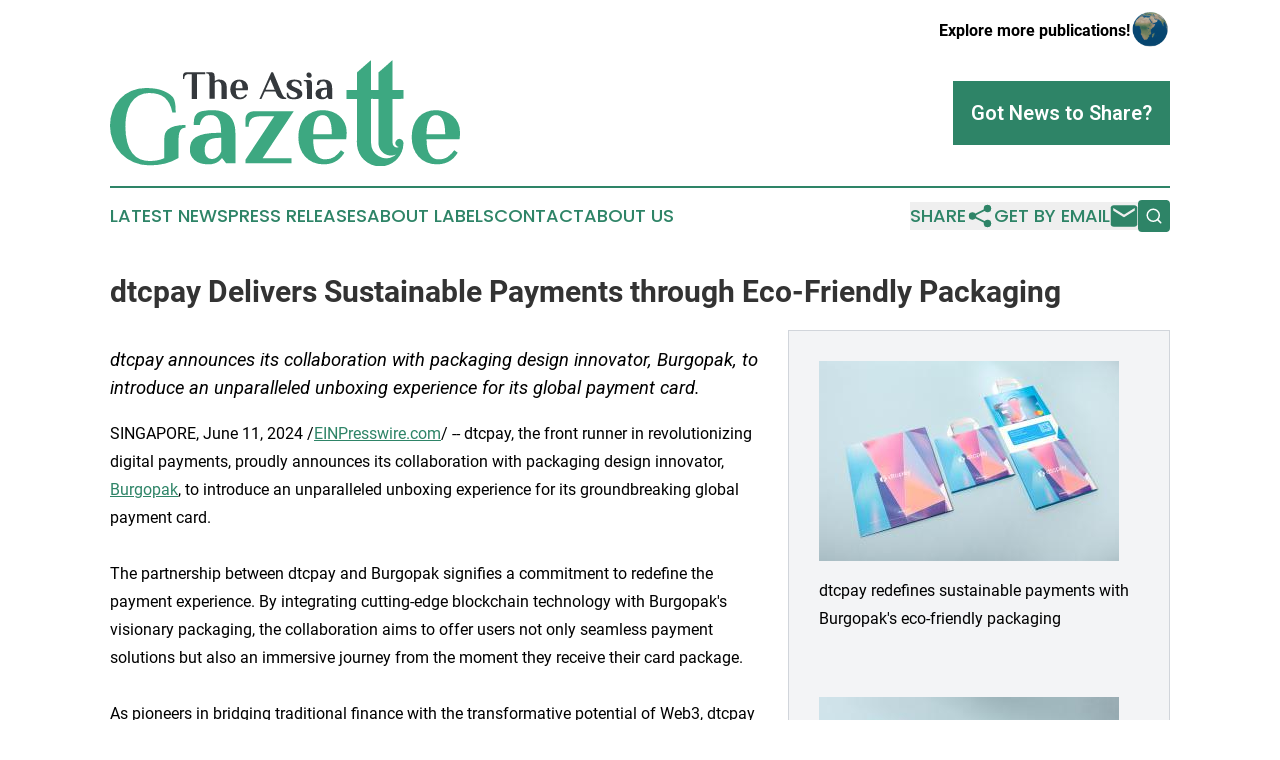

--- FILE ---
content_type: image/svg+xml
request_url: https://cdn.newsmatics.com/agp/sites/theasiagazette-logo-1.svg
body_size: 12861
content:
<?xml version="1.0" encoding="UTF-8" standalone="no"?>
<svg
   xmlns:dc="http://purl.org/dc/elements/1.1/"
   xmlns:cc="http://creativecommons.org/ns#"
   xmlns:rdf="http://www.w3.org/1999/02/22-rdf-syntax-ns#"
   xmlns:svg="http://www.w3.org/2000/svg"
   xmlns="http://www.w3.org/2000/svg"
   xmlns:sodipodi="http://sodipodi.sourceforge.net/DTD/sodipodi-0.dtd"
   xmlns:inkscape="http://www.inkscape.org/namespaces/inkscape"
   id="Layer_1"
   data-name="Layer 1"
   viewBox="0 0 400.02414 120.71006"
   version="1.1"
   sodipodi:docname="TheAsiaGazette-logo-b21-SVG_cropped.svg"
   width="400.02414"
   height="120.71005"
   inkscape:version="0.92.3 (2405546, 2018-03-11)">
  <metadata
     id="metadata35">
    <rdf:RDF>
      <cc:Work
         rdf:about="">
        <dc:format>image/svg+xml</dc:format>
        <dc:type
           rdf:resource="http://purl.org/dc/dcmitype/StillImage" />
      </cc:Work>
    </rdf:RDF>
  </metadata>
  <sodipodi:namedview
     pagecolor="#ffffff"
     bordercolor="#666666"
     borderopacity="1"
     objecttolerance="10"
     gridtolerance="10"
     guidetolerance="10"
     inkscape:pageopacity="0"
     inkscape:pageshadow="2"
     inkscape:window-width="640"
     inkscape:window-height="480"
     id="namedview33"
     showgrid="false"
     inkscape:zoom="0.835"
     inkscape:cx="200.02167"
     inkscape:cy="60.385055"
     inkscape:window-x="0"
     inkscape:window-y="0"
     inkscape:window-maximized="0"
     inkscape:current-layer="Layer_1" />
  <defs
     id="defs4">
    <style
       id="style2">.cls-1{fill:#34383c;}.cls-2{fill:#3da881;}</style>
  </defs>
  <path
     class="cls-1"
     d="m 108.86167,13.98 v 2.05 h -9.549998 v 28.09 h -5.94 V 16.03 h -3.24 a 5.7,5.7 0 0 0 -3.84,1.21 c -0.94,0.81 -1.41,2.23 -1.41,4.27 h -1.37 v -3.88 a 6.07,6.07 0 0 1 0.15,-1.35 2.74,2.74 0 0 1 0.6,-1.16 3.16,3.16 0 0 1 1.19,-0.83 5.08,5.08 0 0 1 1.94,-0.31 z"
     id="path6"
     inkscape:connector-curvature="0"
     style="fill:#34383c" />
  <path
     class="cls-1"
     d="m 113.70167,19.91 a 8.1,8.1 0 0 0 -0.57,-3.31 c -0.38,-0.84 -1.26,-1.25 -2.63,-1.25 h -0.46 v -1.37 h 5.48 a 5.69,5.69 0 0 1 2,0.29 2.72,2.72 0 0 1 1.28,1 4.38,4.38 0 0 1 0.66,1.83 18.51,18.51 0 0 1 0.19,2.83 v 4 a 11.71,11.71 0 0 1 1.41,-0.86 9.31,9.31 0 0 1 1.55,-0.6 7.29,7.29 0 0 1 2.06,-0.27 13.81,13.81 0 0 1 3.11,0.36 7.48,7.48 0 0 1 2.78,1.3 7,7 0 0 1 2,2.56 9.55,9.55 0 0 1 0.78,4.14 v 13.56 h -5.94 v -13.4 a 10.91,10.91 0 0 0 -0.34,-3 5.71,5.71 0 0 0 -0.92,-2 3.21,3.21 0 0 0 -1.3,-1.08 3.84,3.84 0 0 0 -1.55,-0.32 4,4 0 0 0 -1.44,0.25 6.6,6.6 0 0 0 -1.16,0.57 12,12 0 0 0 -1,0.79 v 18.12 h -5.94 z"
     id="path8"
     inkscape:connector-curvature="0"
     style="fill:#34383c" />
  <path
     class="cls-1"
     d="m 148.69167,42.52 a 6.32,6.32 0 0 0 3.85,-1.09 13,13 0 0 0 2.7,-2.65 l 1.41,1.05 a 15.43,15.43 0 0 1 -1.21,1.62 8.75,8.75 0 0 1 -1.73,1.56 9.53,9.53 0 0 1 -2.42,1.16 10.66,10.66 0 0 1 -3.27,0.46 10.7,10.7 0 0 1 -4.36,-0.85 9.38,9.38 0 0 1 -3.31,-2.35 10.42,10.42 0 0 1 -2.11,-3.54 13.23,13.23 0 0 1 -0.73,-4.45 13.84,13.84 0 0 1 0.78,-4.84 10.06,10.06 0 0 1 2.12,-3.5 8.93,8.93 0 0 1 3.18,-2.12 10.54,10.54 0 0 1 4,-0.73 11.66,11.66 0 0 1 4,0.66 9.88,9.88 0 0 1 3.17,1.85 8.52,8.52 0 0 1 2.13,2.88 8.93,8.93 0 0 1 0.77,3.74 c 0,0.34 0,0.68 0,1 0,0.32 0,0.66 -0.07,0.94 -0.07,0.28 -0.06,0.64 -0.09,0.91 h -13.75 q 0,4.51 1.39,6.42 a 4.32,4.32 0 0 0 3.55,1.87 z m 2.74,-10.37 a 20,20 0 0 0 -0.3,-3.79 8.77,8.77 0 0 0 -0.8,-2.42 3.2,3.2 0 0 0 -1.21,-1.3 3.22,3.22 0 0 0 -1.58,-0.39 3,3 0 0 0 -1.48,0.39 3.24,3.24 0 0 0 -1.23,1.3 8.37,8.37 0 0 0 -0.85,2.42 19,19 0 0 0 -0.32,3.79 z"
     id="path10"
     inkscape:connector-curvature="0"
     style="fill:#34383c" />
  <path
     class="cls-1"
     d="m 196.60167,38.37 a 9.6,9.6 0 0 0 2,3.19 4.48,4.48 0 0 0 2.74,1.37 v 1.15 a 7.29,7.29 0 0 1 -1,0.15 10.35,10.35 0 0 1 -1.16,0.07 15.32,15.32 0 0 1 -2.35,-0.2 8.45,8.45 0 0 1 -2.47,-0.82 8.36,8.36 0 0 1 -2.29,-1.79 10.66,10.66 0 0 1 -1.89,-3.12 l -1.06,-2.56 h -12.21 l -3.77,8.31 h -2.28 l 13.47,-30.14 h 2.06 z m -18.75,-4.59 h 10.39 l -5,-11.92 z"
     id="path12"
     inkscape:connector-curvature="0"
     style="fill:#34383c" />
  <path
     class="cls-1"
     d="m 209.57167,42.52 a 5.44,5.44 0 0 0 3.56,-0.89 2.83,2.83 0 0 0 1,-2.21 2.47,2.47 0 0 0 -1.19,-2.13 20.37,20.37 0 0 0 -2.92,-1.57 l -2.38,-1 a 14.32,14.32 0 0 1 -4.29,-2.69 5,5 0 0 1 -1.55,-3.75 5.2,5.2 0 0 1 0.64,-2.63 5.58,5.58 0 0 1 1.8,-1.87 8.41,8.41 0 0 1 2.76,-1.16 14.69,14.69 0 0 1 3.47,-0.39 17.51,17.51 0 0 1 4.64,0.5 6.35,6.35 0 0 1 2.72,1.37 3.37,3.37 0 0 1 1,2.24 c 0.09,1 0.13,2 0.13,3.19 h -1.62 a 7.07,7.07 0 0 0 -1.79,-3.75 5.36,5.36 0 0 0 -4.15,-1.53 4.17,4.17 0 0 0 -3,0.89 3,3 0 0 0 -0.91,2.22 2.48,2.48 0 0 0 0.86,2 8.84,8.84 0 0 0 2.38,1.4 l 2.74,1.14 a 17,17 0 0 1 4.77,2.74 4.93,4.93 0 0 1 1.6,3.86 4.84,4.84 0 0 1 -0.71,2.63 6.08,6.08 0 0 1 -1.94,1.9 9.62,9.62 0 0 1 -2.95,1.16 16.92,16.92 0 0 1 -3.77,0.39 17.91,17.91 0 0 1 -4.63,-0.5 6.41,6.41 0 0 1 -2.72,-1.38 3.35,3.35 0 0 1 -1,-2.23 c -0.09,-1 -0.14,-2 -0.14,-3.2 h 1.6 a 7.13,7.13 0 0 0 1.78,3.72 5.4,5.4 0 0 0 4.21,1.53 z"
     id="path14"
     inkscape:connector-curvature="0"
     style="fill:#34383c" />
  <path
     class="cls-1"
     d="m 225.01167,28.59 a 8.1,8.1 0 0 0 -0.57,-3.31 c -0.38,-0.84 -1.26,-1.26 -2.63,-1.26 h -0.46 v -1.37 h 5.49 a 5.65,5.65 0 0 1 2,0.3 2.72,2.72 0 0 1 1.28,1 4.38,4.38 0 0 1 0.66,1.83 17.23,17.23 0 0 1 0.19,2.83 v 15.53 h -5.94 z m 5.48,-11 a 2.43,2.43 0 0 1 -0.73,1.87 2.5,2.5 0 0 1 -1.78,0.69 3.1,3.1 0 0 1 -2.58,-1 3.74,3.74 0 0 1 -0.85,-2.42 2.48,2.48 0 0 1 0.73,-1.88 2.54,2.54 0 0 1 1.78,-0.68 3.1,3.1 0 0 1 2.58,1.05 3.72,3.72 0 0 1 0.85,2.41 z"
     id="path16"
     inkscape:connector-curvature="0"
     style="fill:#34383c" />
  <path
     class="cls-1"
     d="m 244.51167,22.2 c 3,0 5.29,0.79 6.92,2.37 1.63,1.58 2.45,4 2.45,7.22 v 12.33 h -3.89 l -1.59,-2.05 h -0.23 a 5.15,5.15 0 0 1 -1.28,1.27 5.67,5.67 0 0 1 -1.69,0.87 7.77,7.77 0 0 1 -2.51,0.37 8.56,8.56 0 0 1 -5.78,-1.72 5.57,5.57 0 0 1 -2,-4.45 7.14,7.14 0 0 1 0.55,-2.9 4.94,4.94 0 0 1 1.94,-2.15 10.79,10.79 0 0 1 3.77,-1.34 32.59,32.59 0 0 1 6.07,-0.46 h 0.69 q 0,-4.11 -1.14,-5.71 a 3.7,3.7 0 0 0 -3.2,-1.6 6.61,6.61 0 0 0 -1.49,0.16 3.32,3.32 0 0 0 -1.3,0.62 4.27,4.27 0 0 0 -1,1.25 7.49,7.49 0 0 0 -0.73,2.08 h -2.51 a 18.21,18.21 0 0 1 0.16,-2.42 3.91,3.91 0 0 1 1,-2.15 4.77,4.77 0 0 1 2.72,-1.25 23.09,23.09 0 0 1 4.07,-0.34 z m 3.43,11.41 h -0.7 c -2.19,0 -3.76,0.41 -4.72,1.2 a 4.5,4.5 0 0 0 -1.44,3.65 4.55,4.55 0 0 0 0.8,2.93 2.64,2.64 0 0 0 2.17,1 3.16,3.16 0 0 0 1.76,-0.47 6.06,6.06 0 0 0 1.21,-1 5.74,5.74 0 0 0 0.91,-1.53 z"
     id="path18"
     inkscape:connector-curvature="0"
     style="fill:#34383c" />
  <path
     class="cls-2"
     d="m 66.291672,78.78 a 10.38,10.38 0 0 0 -3.38,4.89 18.18,18.18 0 0 0 -0.82,5.33 v 22.32 a 35.23,35.23 0 0 1 -7.27,2.38 45.59,45.59 0 0 1 -9.66,0.88 28.71,28.71 0 0 1 -10.78,-2 21.49,21.49 0 0 1 -8.78,-6.64 33.6,33.6 0 0 1 -5.89,-12.35 73,73 0 0 1 -2.13,-19.12 63.3,63.3 0 0 1 1.5,-13.86 36.11,36.11 0 0 1 4.83,-11.83 25.27,25.27 0 0 1 8.53,-8.21 24.58,24.58 0 0 1 12.72,-3.08 q 10.92,0 17.31,5.21 6.39,5.21 8.77,16.74 h 3.77 c 0,-1.42 0,-2.93 -0.07,-4.52 a 43.15,43.15 0 0 0 -0.37,-4.7 31.31,31.31 0 0 0 -0.94,-4.45 11.55,11.55 0 0 0 -1.88,-3.76 q -3.52,-4 -11,-7.09 -7.48,-3.09 -19.35,-3.14 a 42.68,42.68 0 0 0 -17,3.26 39,39 0 0 0 -13,9 40.15,40.15 0 0 0 -8.4,13.54 47,47 0 0 0 -3.00000003,16.81 46.06,46.06 0 0 0 3.39000003,17.74 43.75,43.75 0 0 0 9.4,14.29 44,44 0 0 0 14.3,9.6 45.89,45.89 0 0 0 18.05,3.51 74.35,74.35 0 0 0 17.81,-2 55.54,55.54 0 0 0 15.42,-6.39 V 88.78 q 0,-5.64 1.88,-8.78 c 1.26,-2.09 3.3,-3.13 6.15,-3.13 v -3.14 a 45.61,45.61 0 0 0 -12.79,1.45 20.33,20.33 0 0 0 -7.32,3.6 z"
     id="path20"
     inkscape:connector-curvature="0"
     style="fill:#3da881" />
  <path
     class="cls-2"
     d="m 117.64167,56.9 a 63.63,63.63 0 0 0 -11.35,0.94 c -3.47,0.63 -6,1.78 -7.459998,3.45 a 10.72,10.72 0 0 0 -2.7,5.89 52.24,52.24 0 0 0 -0.43,6.65 h 6.889998 a 20,20 0 0 1 2,-5.71 11.36,11.36 0 0 1 2.88,-3.45 9.29,9.29 0 0 1 3.58,-1.69 18.53,18.53 0 0 1 4.07,-0.44 10.19,10.19 0 0 1 8.78,4.39 q 3.14,4.4 3.13,15.68 h -1.88 a 90.55,90.55 0 0 0 -16.67,1.25 29.81,29.81 0 0 0 -10.349998,3.7 13.42,13.42 0 0 0 -5.33,5.89 19.79,19.79 0 0 0 -1.5,8 15.39,15.39 0 0 0 5.45,12.23 q 5.459998,4.69 15.859998,4.7 a 21,21 0 0 0 6.9,-1 16.06,16.06 0 0 0 4.64,-2.38 14.27,14.27 0 0 0 3.51,-3.51 h 0.63 l 4.39,5.64 h 10.66 v -33.9 q 0,-13.29 -6.71,-19.81 -6.71,-6.52 -18.99,-6.52 z m 9.4,47.19 a 15.93,15.93 0 0 1 -2.5,4.18 17.21,17.21 0 0 1 -3.33,2.79 8.66,8.66 0 0 1 -4.82,1.26 7.23,7.23 0 0 1 -6,-2.72 c -1.46,-1.81 -2.19,-4.5 -2.19,-8 q 0,-6.71 3.94,-10 3.94,-3.29 13,-3.29 h 1.88 z"
     id="path22"
     inkscape:connector-curvature="0"
     style="fill:#3da881" />
  <path
     class="cls-2"
     d="m 165.41167,58.15 a 13.89,13.89 0 0 0 -5.33,0.88 8.81,8.81 0 0 0 -3.26,2.26 7.56,7.56 0 0 0 -1.63,3.2 15.78,15.78 0 0 0 -0.44,3.69 v 7.53 h 3.77 c 0,-4.1 1.06,-7.1 3.19,-9 2.13,-1.9 5.87,-2.88 11.23,-2.88 h 14.79 l -33,49.4 v 3.89 h 52.67 v -5.64 h -33 l 35.61,-53.3 z"
     id="path24"
     inkscape:connector-curvature="0"
     style="fill:#3da881" />
  <path
     class="cls-2"
     d="m 262.53167,63.78 a 26.73,26.73 0 0 0 -8.72,-5.08 31.8,31.8 0 0 0 -10.9,-1.82 29,29 0 0 0 -10.91,2 24.68,24.68 0 0 0 -8.76,5.9 27,27 0 0 0 -5.83,9.59 38.28,38.28 0 0 0 -2.13,13.29 35.86,35.86 0 0 0 2,12.23 28.72,28.72 0 0 0 5.76,9.72 26.31,26.31 0 0 0 9.1,6.45 29.62,29.62 0 0 0 12,2.32 29.09,29.09 0 0 0 9,-1.25 25.93,25.93 0 0 0 6.64,-3.2 23.58,23.58 0 0 0 4.77,-4.26 46.91,46.91 0 0 0 3.32,-4.45 l -3.89,-2.89 a 35.25,35.25 0 0 1 -7.33,7.4 q -4.08,3 -10.6,3 a 11.82,11.82 0 0 1 -10,-5.2 q -3.81,-5.23 -3.81,-17.65 h 37.74 c 0.08,-0.75 0.17,-1.59 0.25,-2.51 0.08,-0.75 0.15,-1.61 0.19,-2.57 0.04,-0.96 0.06,-1.9 0.06,-2.82 a 24.34,24.34 0 0 0 -2.13,-10.28 23.49,23.49 0 0 0 -5.82,-7.92 z m -30.29,20.46 a 51.06,51.06 0 0 1 0.88,-10.41 22.77,22.77 0 0 1 2.32,-6.65 9,9 0 0 1 3.38,-3.57 8.37,8.37 0 0 1 4.08,-1.07 8.87,8.87 0 0 1 4.34,1.07 8.72,8.72 0 0 1 3.33,3.57 23.94,23.94 0 0 1 2.19,6.65 55.61,55.61 0 0 1 0.81,10.41 z"
     id="path26"
     inkscape:connector-curvature="0"
     style="fill:#3da881" />
  <path
     class="cls-2"
     d="m 397.89167,71.7 a 23.49,23.49 0 0 0 -5.83,-7.9 26.73,26.73 0 0 0 -8.72,-5.08 31.82,31.82 0 0 0 -10.91,-1.82 29.08,29.08 0 0 0 -10.91,2 24.64,24.64 0 0 0 -8.71,5.88 27,27 0 0 0 -5.83,9.59 38.28,38.28 0 0 0 -2.13,13.29 36.11,36.11 0 0 0 2,12.23 28.74,28.74 0 0 0 5.77,9.72 26.36,26.36 0 0 0 9.09,6.45 29.7,29.7 0 0 0 12,2.32 29,29 0 0 0 9,-1.25 25.84,25.84 0 0 0 6.65,-3.2 23.25,23.25 0 0 0 4.76,-4.26 45.44,45.44 0 0 0 3.33,-4.45 l -3.89,-2.89 a 35.06,35.06 0 0 1 -7.34,7.4 c -2.71,2 -6.25,3 -10.59,3 a 11.82,11.82 0 0 1 -10,-5.2 q -3.82,-5.21 -3.82,-17.62 h 37.71 c 0.08,-0.75 0.17,-1.59 0.25,-2.51 0.08,-0.75 0.15,-1.61 0.19,-2.57 0.04,-0.96 0.06,-1.9 0.06,-2.82 a 24.34,24.34 0 0 0 -2.13,-10.31 z m -36.11,12.54 a 51.87,51.87 0 0 1 0.87,-10.41 23.37,23.37 0 0 1 2.32,-6.65 9,9 0 0 1 3.39,-3.57 8.34,8.34 0 0 1 4.07,-1.07 8.88,8.88 0 0 1 4.33,1.07 8.64,8.64 0 0 1 3.32,3.57 23.59,23.59 0 0 1 2.2,6.65 55.61,55.61 0 0 1 0.81,10.41 z"
     id="path28"
     inkscape:connector-curvature="0"
     style="fill:#3da881" />
  <path
     class="cls-2"
     d="m 334.37167,44.05 h 1.1 v -1.1 c -0.05,-2 0,-4.06 0,-6.1 v -2.78 h -1.17 c -1.27,0 -2.54,0 -3.81,0 h -1.05 c -2.12,0 -4.31,0 -6.47,0 0.08,-10.68 0,-21 0,-31.58 V 0 l -1.86,1.67 c -3.1,2.79 -6.27,5.54 -9.34,8.21 l -0.93,0.8 -3.6,3.1 -0.37,0.33 v 0.5 c -0.05,4.63 0,9.27 0,13.9 0,1.84 0,3.69 0,5.53 h -8.49 c 0,-5.43 0,-10.86 0,-16.29 0,-5.07 0,-10.14 0,-15.21 V 0.13 l -1.85,1.55 c -2.42,2.05 -4.8,4.14 -7.27,6.31 -1.95,1.71 -3.9,3.42 -5.93,5.16 l -0.16,0.14 a 2,2 0 0 0 -0.91,1.68 c -0.08,6 -0.06,12.12 0,18 v 1.08 c -2.65,0 -5.31,0 -8,0 h -4 v 1.11 c 0,2.63 0,5.26 0,7.88 v 1.11 h 1.11 c 3.59,0 7.24,0 10.76,0 h 0.11 c 0,1.53 0,3 0,4.57 0,2.35 0.06,4.78 -0.05,7.23 0.07,13.23 0.08,23.88 0,33.52 v 1.52 a 35,35 0 0 0 1,10.26 26.57,26.57 0 0 0 10.93,15.03 26.56,26.56 0 0 0 14.74,4.43 25.94,25.94 0 0 0 6.05,-0.71 26.47,26.47 0 0 0 13.41,-7.83 26.69,26.69 0 0 0 7.05,-17.1 c 0,-0.43 0,-0.86 0,-1.28 v 0 a 4.46,4.46 0 0 0 -2.43,-3.67 4.58,4.58 0 0 0 -4.79,7.78 4.16,4.16 0 0 0 2,0.81 3.37,3.37 0 0 1 -1.36,0.45 4.74,4.74 0 0 1 -4,-1.1 5,5 0 0 1 -1.84,-3.82 V 82.11 q 0,-19 0,-38 c 4.1,0.11 7.82,0.09 11.42,-0.06 z m -7.3,63 a 14.89,14.89 0 0 1 -3.32,2.4 v 0 a 17,17 0 0 1 -16.88,-0.45 17.49,17.49 0 0 1 -8.46,-14.42 c 0,-7 0,-13.92 0,-20.87 v -0.68 c 0,-8.95 0,-19.08 -0.05,-28.9 1.32,-0.07 2.65,0 4.2,0 1.55,0 2.84,0 4.28,0 v 49.72 a 14.31,14.31 0 0 0 14.28,14.57 h 0.21 a 13.8,13.8 0 0 0 5.74,-1.33 z"
     id="path30"
     inkscape:connector-curvature="0"
     style="fill:#3da881" />
</svg>
